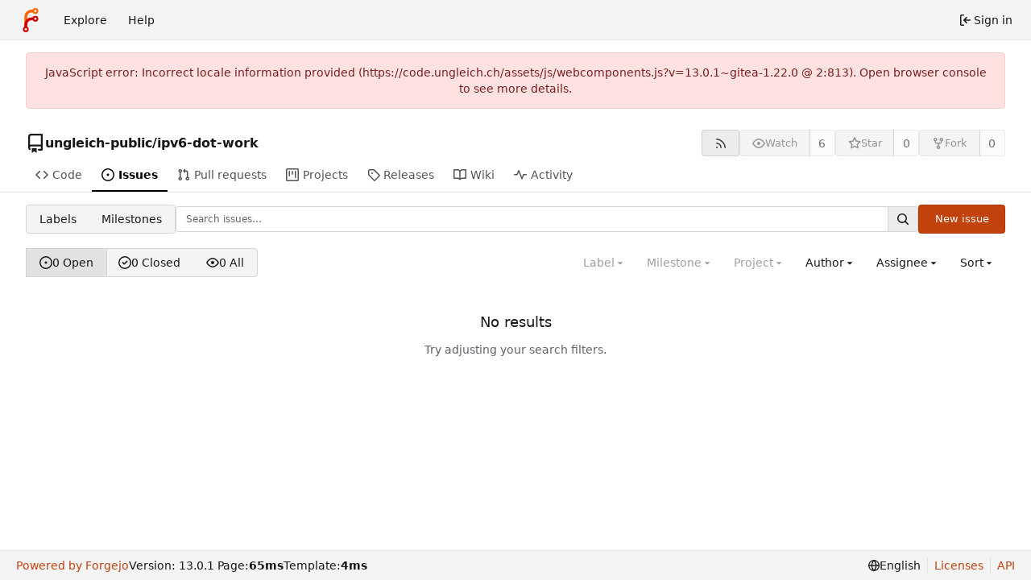

--- FILE ---
content_type: text/html; charset=utf-8
request_url: https://code.ungleich.ch/ungleich-public/ipv6-dot-work/issues?type=all&sort=recentupdate&state=open&labels=0&milestone=0&project=-1&assignee=152&poster=0
body_size: 9688
content:
<!DOCTYPE html>
<html lang="en-US" data-theme="forgejo-auto">
<head>
	<meta name="viewport" content="width=device-width, initial-scale=1">
	
	<title>Issues - ungleich-public/ipv6-dot-work - Gitea: Git with a cup of tea</title>
	<link rel="manifest" href="[data-uri]">
	<meta name="author" content="ungleich-public">
	<meta name="description" content="ipv6-dot-work - The ipv6.work project">
	<meta name="keywords" content="git,forge,forgejo">
	<meta name="referrer" content="no-referrer">


	<link rel="alternate" type="application/atom+xml" title="" href="/ungleich-public/ipv6-dot-work.atom">
	<link rel="alternate" type="application/rss+xml" title="" href="/ungleich-public/ipv6-dot-work.rss">

	<link rel="icon" href="/assets/img/favicon.svg" type="image/svg+xml">
	<link rel="alternate icon" href="/assets/img/favicon.png" type="image/png">
	
<script>
	
	window.addEventListener('error', function(e) {window._globalHandlerErrors=window._globalHandlerErrors||[]; window._globalHandlerErrors.push(e);});
	window.addEventListener('unhandledrejection', function(e) {window._globalHandlerErrors=window._globalHandlerErrors||[]; window._globalHandlerErrors.push(e);});
	window.config = {
		appUrl: 'https:\/\/code.ungleich.ch\/',
		appSubUrl: '',
		assetVersionEncoded: encodeURIComponent('13.0.1~gitea-1.22.0'), 
		assetUrlPrefix: '\/assets',
		runModeIsProd:  true ,
		customEmojis: new Set(["git","gitea","codeberg","gitlab","github","gogs","forgejo"]),
		csrfToken: 'xhme4VUcb7c18D6CitYCgtos8eA6MTc2OTkwMTI4MDMyMzg5MDEyOQ',
		pageData: {"DATETIMESTRINGS":{"FUTURE":"in future","NOW":"now","relativetime.1day":"yesterday","relativetime.1month":"last month","relativetime.1week":"last week","relativetime.1year":"last year","relativetime.2days":"two days ago","relativetime.2months":"two months ago","relativetime.2weeks":"two weeks ago","relativetime.2years":"two years ago"},"PLURALSTRINGS_FALLBACK":{},"PLURALSTRINGS_LANG":{"relativetime.days":["%d day ago","%d days ago"],"relativetime.hours":["%d hour ago","%d hours ago"],"relativetime.mins":["%d minute ago","%d minutes ago"],"relativetime.months":["%d month ago","%d months ago"],"relativetime.weeks":["%d week ago","%d weeks ago"],"relativetime.years":["%d year ago","%d years ago"]},"PLURAL_RULE_FALLBACK":0,"PLURAL_RULE_LANG":0},
		notificationSettings: {"EventSourceUpdateTime":10000,"MaxTimeout":60000,"MinTimeout":10000,"TimeoutStep":10000}, 
		enableTimeTracking:  true ,
		
		mentionValues: Array.from(new Map([['jasonkim', {key: 'jasonkim jasonkim', value: 'jasonkim', name: 'jasonkim', fullname: 'jasonkim', avatar: 'https:\/\/code.ungleich.ch\/avatar\/7b709daaabc5640e01290513fbb4b82a'}],['kjg', {key: 'kjg kjg', value: 'kjg', name: 'kjg', fullname: 'kjg', avatar: 'https:\/\/code.ungleich.ch\/avatar\/005a7cfc6f91d0dfba3987f69f95a142'}],['mravi', {key: 'mravi pcoder116', value: 'mravi', name: 'mravi', fullname: 'pcoder116', avatar: 'https:\/\/code.ungleich.ch\/avatar\/0552a25ee96c0a38e6d820a01224b52c'}],['nico', {key: 'nico nico14571', value: 'nico', name: 'nico', fullname: 'nico14571', avatar: 'https:\/\/code.ungleich.ch\/avatar\/ebdfc657470c327d3dbda9a2e3de7522'}],['sanghee', {key: 'sanghee sangheekim', value: 'sanghee', name: 'sanghee', fullname: 'sangheekim', avatar: 'https:\/\/code.ungleich.ch\/avatar\/d37229de2e3c011b9a6024dba19cff52'}],['ungleich-gitea', {key: 'ungleich-gitea ', value: 'ungleich-gitea', name: 'ungleich-gitea', fullname: '', avatar: 'https:\/\/code.ungleich.ch\/avatar\/eb7ac7c4f39bfa42805b11c96eeec2be'}],]).values()),
		
		mermaidMaxSourceCharacters:  50000 ,
		
		i18n: {
			copy_success: "Copied!",
			copy_error: "Copy failed",
			error_occurred: "An error occurred",
			network_error: "Network error",
			remove_label_str: "Remove item \"%s\"",
			modal_confirm: "Confirm",
			modal_cancel: "Cancel",
			more_items: "More items",
			incorrect_root_url: "This Forgejo instance is configured to be served on \"https://code.ungleich.ch/\". You are currently viewing Forgejo through a different URL, which may cause parts of the application to break. The canonical URL is controlled by Forgejo admins via the ROOT_URL setting in the app.ini.",
		},
	};
	
	window.config.pageData = window.config.pageData || {};
</script>
<script src="/assets/js/webcomponents.js?v=13.0.1~gitea-1.22.0"></script>

	

	
	<meta property="og:title" content="ipv6-dot-work">

	<meta property="og:description" content="The ipv6.work project">


	<meta property="og:url" content="https://code.ungleich.ch/ungleich-public/ipv6-dot-work">


	<meta property="og:type" content="object">


	<meta property="og:image" content="https://code.ungleich.ch/ungleich-public/ipv6-dot-work/-/summary-card">
	
		<meta property="og:image:width" content="1200">
	
	
		<meta property="og:image:height" content="600">
	
	
		<meta property="og:image:alt" content="Summary card of repository ungleich-public/ipv6-dot-work, described as: The ipv6.work project">
	

<meta property="og:site_name" content="Gitea: Git with a cup of tea">

	<link rel="stylesheet" href="/assets/css/index.css?v=13.0.1~gitea-1.22.0">
<link rel="stylesheet" href="/assets/css/theme-forgejo-auto.css?v=13.0.1~gitea-1.22.0">

	
</head>
<body class="no-js" hx-headers='{"x-csrf-token": "xhme4VUcb7c18D6CitYCgtos8eA6MTc2OTkwMTI4MDMyMzg5MDEyOQ"}' hx-swap="outerHTML" hx-ext="morph" hx-push-url="false">
	

	<div class="full height">
		<noscript>
			<div class="tw-ml-2 tw-mr-2 tw-text-center tw-text-text-light-2">This website requires JavaScript.</div>
		</noscript>

		

		
			


<nav id="navbar" aria-label="Navigation bar">
	<div class="navbar-left ui secondary menu">
		
		<a class="item" id="navbar-logo" href="/" aria-label="Home">
			<img width="30" height="30" src="/assets/img/logo.svg" alt="Logo" aria-hidden="true">
		</a>

		
		<div class="ui secondary menu item navbar-mobile-right only-mobile">
			
			<button class="item tw-w-auto ui icon mini button tw-p-2 tw-m-0" id="navbar-expand-toggle" aria-label="Toggle menu"><svg viewBox="0 0 16 16" class="svg octicon-three-bars" aria-hidden="true" width="16" height="16"><path d="M1 2.75A.75.75 0 0 1 1.75 2h12.5a.75.75 0 0 1 0 1.5H1.75A.75.75 0 0 1 1 2.75m0 5A.75.75 0 0 1 1.75 7h12.5a.75.75 0 0 1 0 1.5H1.75A.75.75 0 0 1 1 7.75M1.75 12h12.5a.75.75 0 0 1 0 1.5H1.75a.75.75 0 0 1 0-1.5"/></svg></button>
		</div>

		
		
			<a class="item" href="/explore/repos">Explore</a>
		

		

		
			<a class="item" target="_blank" rel="noopener noreferrer" href="https://forgejo.org/docs/latest/">Help</a>
		
	</div>

	
	<div class="navbar-right ui secondary menu">
		
			
			<a class="item" rel="nofollow" href="/user/login?redirect_to=%2fungleich-public%2fipv6-dot-work%2fissues%3ftype%3dall%26sort%3drecentupdate%26state%3dopen%26labels%3d0%26milestone%3d0%26project%3d-1%26assignee%3d152%26poster%3d0">
				<svg viewBox="0 0 16 16" class="tw-mr-1 svg octicon-sign-in" aria-hidden="true" width="16" height="16"><path d="M2 2.75C2 1.784 2.784 1 3.75 1h2.5a.75.75 0 0 1 0 1.5h-2.5a.25.25 0 0 0-.25.25v10.5c0 .138.112.25.25.25h2.5a.75.75 0 0 1 0 1.5h-2.5A1.75 1.75 0 0 1 2 13.25Zm6.56 4.5h5.69a.75.75 0 0 1 0 1.5H8.56l1.97 1.97a.749.749 0 0 1-.326 1.275.75.75 0 0 1-.734-.215L6.22 8.53a.75.75 0 0 1 0-1.06l3.25-3.25a.749.749 0 0 1 1.275.326.75.75 0 0 1-.215.734Z"/></svg>
				<span>Sign in</span>
			</a>
		
	</div>
</nav>

		



<div role="main" aria-label="Issues" class="page-content repository issue-list">
	<div class="secondary-nav">

	<div class="ui container">
		<div class="repo-header">
			<div class="flex-item tw-items-center">
				<div class="flex-item-leading">
					

	<svg viewBox="0 0 16 16" class="svg octicon-repo" aria-hidden="true" width="24" height="24"><path d="M2 2.5A2.5 2.5 0 0 1 4.5 0h8.75a.75.75 0 0 1 .75.75v12.5a.75.75 0 0 1-.75.75h-2.5a.75.75 0 0 1 0-1.5h1.75v-2h-8a1 1 0 0 0-.714 1.7.75.75 0 1 1-1.072 1.05A2.5 2.5 0 0 1 2 11.5Zm10.5-1h-8a1 1 0 0 0-1 1v6.708A2.5 2.5 0 0 1 4.5 9h8ZM5 12.25a.25.25 0 0 1 .25-.25h3.5a.25.25 0 0 1 .25.25v3.25a.25.25 0 0 1-.4.2l-1.45-1.087a.25.25 0 0 0-.3 0L5.4 15.7a.25.25 0 0 1-.4-.2Z"/></svg>


				</div>
				<div class="flex-item-main">
					<div class="flex-item-title gt-font-18">
						<a class="muted gt-font-normal" href="/ungleich-public">ungleich-public</a>/<a class="muted" href="/ungleich-public/ipv6-dot-work">ipv6-dot-work</a>
					</div>
				</div>
				<div class="flex-item-trailing">
					
					
						
					
					
					
				</div>
			</div>
			
				<div class="repo-buttons button-row">
					
					
					
					<a class="ui compact small basic button" href="/ungleich-public/ipv6-dot-work.rss" data-tooltip-content="RSS feed">
						<svg viewBox="0 0 16 16" class="svg octicon-rss" aria-hidden="true" width="16" height="16"><path d="M2.002 2.725a.75.75 0 0 1 .797-.699C8.79 2.42 13.58 7.21 13.974 13.201a.75.75 0 0 1-1.497.098 10.5 10.5 0 0 0-9.776-9.776.747.747 0 0 1-.7-.798ZM2.84 7.05h-.002a7 7 0 0 1 6.113 6.111.75.75 0 0 1-1.49.178 5.5 5.5 0 0 0-4.8-4.8.75.75 0 0 1 .179-1.489M2 13a1 1 0 1 1 2 0 1 1 0 0 1-2 0"/></svg>
					</a>
					
					<form hx-boost="true" hx-target="this" method="post" action="/ungleich-public/ipv6-dot-work/action/watch">
	<div class="ui labeled button" data-tooltip-content="Sign in to watch this repository.">
		<button type="submit" class="ui compact small basic button" disabled>
			
				<svg viewBox="0 0 16 16" class="svg octicon-eye" aria-hidden="true" width="16" height="16"><path d="M8 2c1.981 0 3.671.992 4.933 2.078 1.27 1.091 2.187 2.345 2.637 3.023a1.62 1.62 0 0 1 0 1.798c-.45.678-1.367 1.932-2.637 3.023C11.67 13.008 9.981 14 8 14s-3.671-.992-4.933-2.078C1.797 10.83.88 9.576.43 8.898a1.62 1.62 0 0 1 0-1.798c.45-.677 1.367-1.931 2.637-3.022C4.33 2.992 6.019 2 8 2M1.679 7.932a.12.12 0 0 0 0 .136c.411.622 1.241 1.75 2.366 2.717C5.176 11.758 6.527 12.5 8 12.5s2.825-.742 3.955-1.715c1.124-.967 1.954-2.096 2.366-2.717a.12.12 0 0 0 0-.136c-.412-.621-1.242-1.75-2.366-2.717C10.824 4.242 9.473 3.5 8 3.5s-2.825.742-3.955 1.715c-1.124.967-1.954 2.096-2.366 2.717M8 10a2 2 0 1 1-.001-3.999A2 2 0 0 1 8 10"/></svg><span class="text not-mobile">Watch</span>
			
		</button>
		<a hx-boost="false" class="ui basic label" href="/ungleich-public/ipv6-dot-work/watchers">
			6
		</a>
	</div>
</form>

					
					<form hx-boost="true" hx-target="this" method="post" action="/ungleich-public/ipv6-dot-work/action/star">
	<div class="ui labeled button" data-tooltip-content="Sign in to star this repository.">
		<button type="submit" class="ui compact small basic button" disabled>
			
				<svg viewBox="0 0 16 16" class="svg octicon-star" aria-hidden="true" width="16" height="16"><path d="M8 .25a.75.75 0 0 1 .673.418l1.882 3.815 4.21.612a.75.75 0 0 1 .416 1.279l-3.046 2.97.719 4.192a.751.751 0 0 1-1.088.791L8 12.347l-3.766 1.98a.75.75 0 0 1-1.088-.79l.72-4.194L.818 6.374a.75.75 0 0 1 .416-1.28l4.21-.611L7.327.668A.75.75 0 0 1 8 .25m0 2.445L6.615 5.5a.75.75 0 0 1-.564.41l-3.097.45 2.24 2.184a.75.75 0 0 1 .216.664l-.528 3.084 2.769-1.456a.75.75 0 0 1 .698 0l2.77 1.456-.53-3.084a.75.75 0 0 1 .216-.664l2.24-2.183-3.096-.45a.75.75 0 0 1-.564-.41z"/></svg><span class="text not-mobile">Star</span>
			
		</button>
		<a hx-boost="false" class="ui basic label" href="/ungleich-public/ipv6-dot-work/stars">
			0
		</a>
	</div>
</form>

					
					
					

	<div class="ui labeled button
		
			disabled
		"
		
			data-tooltip-content="Sign in to fork this repository."
		
	>
		<a class="ui compact small basic button"
			
				
			
		>
			<svg viewBox="0 0 16 16" class="svg octicon-repo-forked" aria-hidden="true" width="16" height="16"><path d="M5 5.372v.878c0 .414.336.75.75.75h4.5a.75.75 0 0 0 .75-.75v-.878a2.25 2.25 0 1 1 1.5 0v.878a2.25 2.25 0 0 1-2.25 2.25h-1.5v2.128a2.251 2.251 0 1 1-1.5 0V8.5h-1.5A2.25 2.25 0 0 1 3.5 6.25v-.878a2.25 2.25 0 1 1 1.5 0M5 3.25a.75.75 0 1 0-1.5 0 .75.75 0 0 0 1.5 0m6.75.75a.75.75 0 1 0 0-1.5.75.75 0 0 0 0 1.5m-3 8.75a.75.75 0 1 0-1.5 0 .75.75 0 0 0 1.5 0"/></svg><span class="text not-mobile">Fork</span>
		</a>
		<div class="ui small modal" id="fork-repo-modal">
			<div class="header">
				You've already forked ipv6-dot-work
			</div>
			<div class="content tw-text-left">
				<div class="ui list">
					
				</div>
				
			</div>
		</div>
		<a class="ui basic label" href="/ungleich-public/ipv6-dot-work/forks">
			0
		</a>
	</div>



					
					
				</div>
			
		</div>
		
		
		
	</div>

	<overflow-menu class="ui container secondary pointing tabular top attached borderless menu tw-pt-0 tw-my-0">
		
			<div class="overflow-menu-items">
				
					<a class="item" href="/ungleich-public/ipv6-dot-work">
						<svg viewBox="0 0 16 16" class="svg octicon-code" aria-hidden="true" width="16" height="16"><path d="m11.28 3.22 4.25 4.25a.75.75 0 0 1 0 1.06l-4.25 4.25a.749.749 0 0 1-1.275-.326.75.75 0 0 1 .215-.734L13.94 8l-3.72-3.72a.749.749 0 0 1 .326-1.275.75.75 0 0 1 .734.215m-6.56 0a.75.75 0 0 1 1.042.018.75.75 0 0 1 .018 1.042L2.06 8l3.72 3.72a.749.749 0 0 1-.326 1.275.75.75 0 0 1-.734-.215L.47 8.53a.75.75 0 0 1 0-1.06Z"/></svg> Code
					</a>
				

				
					<a class="active item" href="/ungleich-public/ipv6-dot-work/issues">
						<svg viewBox="0 0 16 16" class="svg octicon-issue-opened" aria-hidden="true" width="16" height="16"><path d="M8 9.5a1.5 1.5 0 1 0 0-3 1.5 1.5 0 0 0 0 3"/><path d="M8 0a8 8 0 1 1 0 16A8 8 0 0 1 8 0M1.5 8a6.5 6.5 0 1 0 13 0 6.5 6.5 0 0 0-13 0"/></svg> Issues
						
					</a>
				

				

				
					<a class="item" href="/ungleich-public/ipv6-dot-work/pulls">
						<svg viewBox="0 0 16 16" class="svg octicon-git-pull-request" aria-hidden="true" width="16" height="16"><path d="M1.5 3.25a2.25 2.25 0 1 1 3 2.122v5.256a2.251 2.251 0 1 1-1.5 0V5.372A2.25 2.25 0 0 1 1.5 3.25m5.677-.177L9.573.677A.25.25 0 0 1 10 .854V2.5h1A2.5 2.5 0 0 1 13.5 5v5.628a2.251 2.251 0 1 1-1.5 0V5a1 1 0 0 0-1-1h-1v1.646a.25.25 0 0 1-.427.177L7.177 3.427a.25.25 0 0 1 0-.354M3.75 2.5a.75.75 0 1 0 0 1.5.75.75 0 0 0 0-1.5m0 9.5a.75.75 0 1 0 0 1.5.75.75 0 0 0 0-1.5m8.25.75a.75.75 0 1 0 1.5 0 .75.75 0 0 0-1.5 0"/></svg> Pull requests
						
					</a>
				

				
					<a href="/ungleich-public/ipv6-dot-work/projects" class="item">
						<svg viewBox="0 0 16 16" class="svg octicon-project" aria-hidden="true" width="16" height="16"><path d="M1.75 0h12.5C15.216 0 16 .784 16 1.75v12.5A1.75 1.75 0 0 1 14.25 16H1.75A1.75 1.75 0 0 1 0 14.25V1.75C0 .784.784 0 1.75 0M1.5 1.75v12.5c0 .138.112.25.25.25h12.5a.25.25 0 0 0 .25-.25V1.75a.25.25 0 0 0-.25-.25H1.75a.25.25 0 0 0-.25.25M11.75 3a.75.75 0 0 1 .75.75v7.5a.75.75 0 0 1-1.5 0v-7.5a.75.75 0 0 1 .75-.75m-8.25.75a.75.75 0 0 1 1.5 0v5.5a.75.75 0 0 1-1.5 0ZM8 3a.75.75 0 0 1 .75.75v3.5a.75.75 0 0 1-1.5 0v-3.5A.75.75 0 0 1 8 3"/></svg> Projects
						
					</a>
				

				
					<a class="item" href="/ungleich-public/ipv6-dot-work/releases">
						<svg viewBox="0 0 16 16" class="svg octicon-tag" aria-hidden="true" width="16" height="16"><path d="M1 7.775V2.75C1 1.784 1.784 1 2.75 1h5.025c.464 0 .91.184 1.238.513l6.25 6.25a1.75 1.75 0 0 1 0 2.474l-5.026 5.026a1.75 1.75 0 0 1-2.474 0l-6.25-6.25A1.75 1.75 0 0 1 1 7.775m1.5 0c0 .066.026.13.073.177l6.25 6.25a.25.25 0 0 0 .354 0l5.025-5.025a.25.25 0 0 0 0-.354l-6.25-6.25a.25.25 0 0 0-.177-.073H2.75a.25.25 0 0 0-.25.25ZM6 5a1 1 0 1 1 0 2 1 1 0 0 1 0-2"/></svg> Releases
						
					</a>
				

				

				
					<a class="item" href="/ungleich-public/ipv6-dot-work/wiki">
						<svg viewBox="0 0 16 16" class="svg octicon-book" aria-hidden="true" width="16" height="16"><path d="M0 1.75A.75.75 0 0 1 .75 1h4.253c1.227 0 2.317.59 3 1.501A3.74 3.74 0 0 1 11.006 1h4.245a.75.75 0 0 1 .75.75v10.5a.75.75 0 0 1-.75.75h-4.507a2.25 2.25 0 0 0-1.591.659l-.622.621a.75.75 0 0 1-1.06 0l-.622-.621A2.25 2.25 0 0 0 5.258 13H.75a.75.75 0 0 1-.75-.75Zm7.251 10.324.004-5.073-.002-2.253A2.25 2.25 0 0 0 5.003 2.5H1.5v9h3.757a3.75 3.75 0 0 1 1.994.574M8.755 4.75l-.004 7.322a3.75 3.75 0 0 1 1.992-.572H14.5v-9h-3.495a2.25 2.25 0 0 0-2.25 2.25"/></svg> Wiki
					</a>
				

				

				
					<a class="item" href="/ungleich-public/ipv6-dot-work/activity">
						<svg viewBox="0 0 16 16" class="svg octicon-pulse" aria-hidden="true" width="16" height="16"><path d="M6 2c.306 0 .582.187.696.471L10 10.731l1.304-3.26A.75.75 0 0 1 12 7h3.25a.75.75 0 0 1 0 1.5h-2.742l-1.812 4.528a.751.751 0 0 1-1.392 0L6 4.77 4.696 8.03A.75.75 0 0 1 4 8.5H.75a.75.75 0 0 1 0-1.5h2.742l1.812-4.529A.75.75 0 0 1 6 2"/></svg> Activity
					</a>
				

				

				

				

				
			</div>
		
	</overflow-menu>
	<div class="ui tabs divider"></div>
</div>

	<div class="ui container">
	




	<div id="flash-message" hx-swap-oob="true"></div>



	

		<div class="list-header list-header-issues">
			<div class="switch issue-list-navbar">
	<a class="item" href="/ungleich-public/ipv6-dot-work/labels">Labels</a>
	<a class="item" href="/ungleich-public/ipv6-dot-work/milestones">Milestones</a>
</div>

			<form class="list-header-search ui form ignore-dirty issue-list-search">
	<div class="ui small search fluid action input">
		<input type="hidden" name="state" value="open">
		
			<input type="hidden" name="type" value="all">
			<input type="hidden" name="labels" value="0">
			<input type="hidden" name="milestone" value="0">
			<input type="hidden" name="project" value="-1">
			<input type="hidden" name="assignee" value="152">
			<input type="hidden" name="poster" value="0">
			<input type="hidden" name="sort" value="recentupdate">
		
		
			



<div class="ui small fluid action input">
	


<input type="search" spellcheck="false" name="q" maxlength="255" placeholder="Search issues…">

	

<button class="ui small icon button" aria-label="Search…" data-tooltip-content="Go to"><svg viewBox="0 0 16 16" class="svg octicon-search" aria-hidden="true" width="16" height="16"><path d="M10.68 11.74a6 6 0 0 1-7.922-8.982 6 6 0 0 1 8.982 7.922l3.04 3.04a.749.749 0 0 1-.326 1.275.75.75 0 0 1-.734-.215ZM11.5 7a4.499 4.499 0 1 0-8.997 0A4.499 4.499 0 0 0 11.5 7"/></svg></button>

</div>

		
	</div>
</form>

			
				
					<a class="ui small primary button issue-list-new" href="/ungleich-public/ipv6-dot-work/issues/new">New issue</a>
				
			
		</div>

		<div id="issue-filters" class="issue-list-toolbar">
	<div class="issue-list-toolbar-left">
		
		<div class="switch">
	<a class="active item" href="?q=&amp;type=all&amp;sort=recentupdate&amp;state=open&amp;labels=0&amp;milestone=0&amp;project=-1&amp;assignee=152&amp;poster=0&amp;archived=false" data-test-name="open-issue-count">
		
			<svg viewBox="0 0 16 16" class="svg octicon-issue-opened" aria-hidden="true" width="16" height="16"><path d="M8 9.5a1.5 1.5 0 1 0 0-3 1.5 1.5 0 0 0 0 3"/><path d="M8 0a8 8 0 1 1 0 16A8 8 0 0 1 8 0M1.5 8a6.5 6.5 0 1 0 13 0 6.5 6.5 0 0 0-13 0"/></svg>
		
		0&nbsp;Open
	</a>
	<a class="item" href="?q=&amp;type=all&amp;sort=recentupdate&amp;state=closed&amp;labels=0&amp;milestone=0&amp;project=-1&amp;assignee=152&amp;poster=0&amp;archived=false" data-test-name="closed-issue-count">
		<svg viewBox="0 0 16 16" class="svg octicon-issue-closed" aria-hidden="true" width="16" height="16"><path d="M11.28 6.78a.75.75 0 0 0-1.06-1.06L7.25 8.69 5.78 7.22a.75.75 0 0 0-1.06 1.06l2 2a.75.75 0 0 0 1.06 0z"/><path d="M16 8A8 8 0 1 1 0 8a8 8 0 0 1 16 0m-1.5 0a6.5 6.5 0 1 0-13 0 6.5 6.5 0 0 0 13 0"/></svg>
		0&nbsp;Closed
	</a>
	
		<a class="item" href="?q=&amp;type=all&amp;sort=recentupdate&amp;state=all&amp;labels=0&amp;milestone=0&amp;project=-1&amp;assignee=152&amp;poster=0&amp;archived=false" data-test-name="all-issue-count">
			<svg viewBox="0 0 16 16" class="svg octicon-eye" aria-hidden="true" width="16" height="16"><path d="M8 2c1.981 0 3.671.992 4.933 2.078 1.27 1.091 2.187 2.345 2.637 3.023a1.62 1.62 0 0 1 0 1.798c-.45.678-1.367 1.932-2.637 3.023C11.67 13.008 9.981 14 8 14s-3.671-.992-4.933-2.078C1.797 10.83.88 9.576.43 8.898a1.62 1.62 0 0 1 0-1.798c.45-.677 1.367-1.931 2.637-3.022C4.33 2.992 6.019 2 8 2M1.679 7.932a.12.12 0 0 0 0 .136c.411.622 1.241 1.75 2.366 2.717C5.176 11.758 6.527 12.5 8 12.5s2.825-.742 3.955-1.715c1.124-.967 1.954-2.096 2.366-2.717a.12.12 0 0 0 0-.136c-.412-.621-1.242-1.75-2.366-2.717C10.824 4.242 9.473 3.5 8 3.5s-2.825.742-3.955 1.715c-1.124.967-1.954 2.096-2.366 2.717M8 10a2 2 0 1 1-.001-3.999A2 2 0 0 1 8 10"/></svg>
			0&nbsp;All
		</a>
	
</div>

		
		
	</div>
	<div class="issue-list-toolbar-right">
		<div class="ui secondary filter menu labels">
			
				

<div class="ui disabled dropdown jump item label-filter">
	<span class="text">
		Label
	</span>
	<svg viewBox="0 0 16 16" class="dropdown icon svg octicon-triangle-down" aria-hidden="true" width="14" height="14"><path d="m4.427 7.427 3.396 3.396a.25.25 0 0 0 .354 0l3.396-3.396A.25.25 0 0 0 11.396 7H4.604a.25.25 0 0 0-.177.427"/></svg>
	<div class="menu">
		<div class="ui icon search input">
			<i class="icon"><svg viewBox="0 0 16 16" class="svg octicon-search" aria-hidden="true" width="16" height="16"><path d="M10.68 11.74a6 6 0 0 1-7.922-8.982 6 6 0 0 1 8.982 7.922l3.04 3.04a.749.749 0 0 1-.326 1.275.75.75 0 0 1-.734-.215ZM11.5 7a4.499 4.499 0 1 0-8.997 0A4.499 4.499 0 0 0 11.5 7"/></svg></i>
			<input type="text" placeholder="Label">
		</div>
		<div class="ui checkbox compact archived-label-filter">
			<input name="archived" type="checkbox"
				id="archived-filter-checkbox"
				
			>
			<label for="archived-filter-checkbox">
				Show archived labels
				<i class="tw-ml-1" data-tooltip-content=Archived&#32;labels&#32;are&#32;excluded&#32;by&#32;default&#32;from&#32;the&#32;suggestions&#32;when&#32;searching&#32;by&#32;label.>
					<svg viewBox="0 0 16 16" class="svg octicon-info" aria-hidden="true" width="16" height="16"><path d="M0 8a8 8 0 1 1 16 0A8 8 0 0 1 0 8m8-6.5a6.5 6.5 0 1 0 0 13 6.5 6.5 0 0 0 0-13M6.5 7.75A.75.75 0 0 1 7.25 7h1a.75.75 0 0 1 .75.75v2.75h.25a.75.75 0 0 1 0 1.5h-2a.75.75 0 0 1 0-1.5h.25v-2h-.25a.75.75 0 0 1-.75-.75M8 6a1 1 0 1 1 0-2 1 1 0 0 1 0 2"/></svg>
				</i>
			</label>
		</div>
		<span class="info">Use <kbd>Alt</kbd> + <kbd>Click</kbd> to exclude labels</span>
		<div class="divider"></div>
		<a rel="nofollow" class="item" href="?q=&type=all&sort=recentupdate&state=open&labels=&milestone=0&project=-1&assignee=152&poster=0">All labels</a>
		<a rel="nofollow" class="active selected item" href="?q=&type=all&sort=recentupdate&state=open&labels=0&milestone=0&project=-1&assignee=152&poster=0">No label</a>
		
		
	</div>
</div>




<div class="list-header-milestone ui disabled dropdown jump item">
	<span class="text">
		Milestone
	</span>
	<svg viewBox="0 0 16 16" class="dropdown icon svg octicon-triangle-down" aria-hidden="true" width="14" height="14"><path d="m4.427 7.427 3.396 3.396a.25.25 0 0 0 .354 0l3.396-3.396A.25.25 0 0 0 11.396 7H4.604a.25.25 0 0 0-.177.427"/></svg>
	<div class="menu">
		<div class="ui icon search input">
			<i class="icon"><svg viewBox="0 0 16 16" class="svg octicon-search" aria-hidden="true" width="16" height="16"><path d="M10.68 11.74a6 6 0 0 1-7.922-8.982 6 6 0 0 1 8.982 7.922l3.04 3.04a.749.749 0 0 1-.326 1.275.75.75 0 0 1-.734-.215ZM11.5 7a4.499 4.499 0 1 0-8.997 0A4.499 4.499 0 0 0 11.5 7"/></svg></i>
			<input type="text" placeholder="Milestone">
		</div>
		<div class="divider"></div>
		<a rel="nofollow" class="active selected item" href="?q=&type=all&sort=recentupdate&state=open&labels=0&milestone=0&project=-1&assignee=152&poster=0">All milestones</a>
		<a rel="nofollow" class="item" href="?q=&type=all&sort=recentupdate&state=open&labels=0&milestone=-1&project=-1&assignee=152&poster=0">No milestones</a>
		
		
	</div>
</div>



<div class="list-header-project ui disabled dropdown jump item">
	<span class="text">
		Project
	</span>
	<svg viewBox="0 0 16 16" class="dropdown icon svg octicon-triangle-down" aria-hidden="true" width="14" height="14"><path d="m4.427 7.427 3.396 3.396a.25.25 0 0 0 .354 0l3.396-3.396A.25.25 0 0 0 11.396 7H4.604a.25.25 0 0 0-.177.427"/></svg>
	<div class="menu">
		<div class="ui icon search input">
			<i class="icon"><svg viewBox="0 0 16 16" class="svg octicon-search" aria-hidden="true" width="16" height="16"><path d="M10.68 11.74a6 6 0 0 1-7.922-8.982 6 6 0 0 1 8.982 7.922l3.04 3.04a.749.749 0 0 1-.326 1.275.75.75 0 0 1-.734-.215ZM11.5 7a4.499 4.499 0 1 0-8.997 0A4.499 4.499 0 0 0 11.5 7"/></svg></i>
			<input type="text" placeholder="Project">
		</div>
		<a rel="nofollow" class="item" href="?q=&type=all&sort=recentupdate&state=open&labels=0&milestone=0&project=&assignee=152&poster=0">All projects</a>
		<a rel="nofollow" class="active selected item" href="?q=&type=all&sort=recentupdate&state=open&labels=0&milestone=0&project=-1&assignee=152&poster=0">No project</a>
		
		
	</div>
</div>


<div class="list-header-author ui dropdown jump item user-remote-search" data-tooltip-content="Shows a maximum of 30 users"
	data-search-url="/ungleich-public/ipv6-dot-work/issues/posters"
	data-selected-user-id="0"
	data-action-jump-url="?q=&type=all&sort=recentupdate&state=open&labels=0&milestone=0&project=-1&assignee=152&poster={user_id}"
>
	<span class="text">
		Author
	</span>
	<svg viewBox="0 0 16 16" class="dropdown icon svg octicon-triangle-down" aria-hidden="true" width="14" height="14"><path d="m4.427 7.427 3.396 3.396a.25.25 0 0 0 .354 0l3.396-3.396A.25.25 0 0 0 11.396 7H4.604a.25.25 0 0 0-.177.427"/></svg>
	<div class="menu">
		<div class="ui icon search input">
			<i class="icon"><svg viewBox="0 0 16 16" class="svg octicon-search" aria-hidden="true" width="16" height="16"><path d="M10.68 11.74a6 6 0 0 1-7.922-8.982 6 6 0 0 1 8.982 7.922l3.04 3.04a.749.749 0 0 1-.326 1.275.75.75 0 0 1-.734-.215ZM11.5 7a4.499 4.499 0 1 0-8.997 0A4.499 4.499 0 0 0 11.5 7"/></svg></i>
			<input type="text" placeholder="Author">
		</div>
		<a class="item" data-value="0">All authors</a>
	</div>
</div>


<div class="list-header-assignee ui  dropdown jump item">
	<span class="text">
		Assignee
	</span>
	<svg viewBox="0 0 16 16" class="dropdown icon svg octicon-triangle-down" aria-hidden="true" width="14" height="14"><path d="m4.427 7.427 3.396 3.396a.25.25 0 0 0 .354 0l3.396-3.396A.25.25 0 0 0 11.396 7H4.604a.25.25 0 0 0-.177.427"/></svg>
	<div class="menu">
		<div class="ui icon search input">
			<i class="icon"><svg viewBox="0 0 16 16" class="svg octicon-search" aria-hidden="true" width="16" height="16"><path d="M10.68 11.74a6 6 0 0 1-7.922-8.982 6 6 0 0 1 8.982 7.922l3.04 3.04a.749.749 0 0 1-.326 1.275.75.75 0 0 1-.734-.215ZM11.5 7a4.499 4.499 0 1 0-8.997 0A4.499 4.499 0 0 0 11.5 7"/></svg></i>
			<input type="text" placeholder="Assignee">
		</div>
		<a rel="nofollow" class="item" href="?q=&type=all&sort=recentupdate&state=open&labels=0&milestone=0&project=-1&assignee=&poster=0">All assignees</a>
		<a rel="nofollow" class="item" href="?q=&type=all&sort=recentupdate&state=open&labels=0&milestone=0&project=-1&assignee=-1&poster=0">No assignee</a>
		<div class="divider"></div>
		
			<a rel="nofollow" class="active selected item tw-flex" href="?q=&type=all&sort=recentupdate&state=open&labels=0&milestone=0&project=-1&assignee=152&poster=0">
				<img loading="lazy" alt="" class="ui avatar tw-align-middle" src="/avatar/7b709daaabc5640e01290513fbb4b82a?size=40" title="jasonkim" width="20" height="20"/><span class="gt-ellipsis">jasonkim</span>

			</a>
		
			<a rel="nofollow" class=" item tw-flex" href="?q=&type=all&sort=recentupdate&state=open&labels=0&milestone=0&project=-1&assignee=154&poster=0">
				<img loading="lazy" alt="" class="ui avatar tw-align-middle" src="/avatar/005a7cfc6f91d0dfba3987f69f95a142?size=40" title="kjg" width="20" height="20"/><span class="gt-ellipsis">kjg</span>

			</a>
		
			<a rel="nofollow" class=" item tw-flex" href="?q=&type=all&sort=recentupdate&state=open&labels=0&milestone=0&project=-1&assignee=168&poster=0">
				<img loading="lazy" alt="" class="ui avatar tw-align-middle" src="/avatar/0552a25ee96c0a38e6d820a01224b52c?size=40" title="pcoder116" width="20" height="20"/><span class="gt-ellipsis">mravi</span>

			</a>
		
			<a rel="nofollow" class=" item tw-flex" href="?q=&type=all&sort=recentupdate&state=open&labels=0&milestone=0&project=-1&assignee=172&poster=0">
				<img loading="lazy" alt="" class="ui avatar tw-align-middle" src="/avatar/ebdfc657470c327d3dbda9a2e3de7522?size=40" title="nico14571" width="20" height="20"/><span class="gt-ellipsis">nico</span>

			</a>
		
			<a rel="nofollow" class=" item tw-flex" href="?q=&type=all&sort=recentupdate&state=open&labels=0&milestone=0&project=-1&assignee=164&poster=0">
				<img loading="lazy" alt="" class="ui avatar tw-align-middle" src="/avatar/d37229de2e3c011b9a6024dba19cff52?size=40" title="sangheekim" width="20" height="20"/><span class="gt-ellipsis">sanghee</span>

			</a>
		
			<a rel="nofollow" class=" item tw-flex" href="?q=&type=all&sort=recentupdate&state=open&labels=0&milestone=0&project=-1&assignee=1&poster=0">
				<img loading="lazy" alt="" class="ui avatar tw-align-middle" src="/avatar/eb7ac7c4f39bfa42805b11c96eeec2be?size=40" title="ungleich-gitea" width="20" height="20"/><span class="gt-ellipsis">ungleich-gitea</span>

			</a>
		
	</div>
</div>




<div class="list-header-sort ui dropdown downward type jump item">
	<span class="text">
		Sort
	</span>
	<svg viewBox="0 0 16 16" class="dropdown icon svg octicon-triangle-down" aria-hidden="true" width="14" height="14"><path d="m4.427 7.427 3.396 3.396a.25.25 0 0 0 .354 0l3.396-3.396A.25.25 0 0 0 11.396 7H4.604a.25.25 0 0 0-.177.427"/></svg>
	<div class="menu">
		<a rel="nofollow" class="item" href="?q=&type=all&sort=relevency&state=open&labels=0&milestone=0&project=-1&assignee=152&poster=0">Relevance</a>
		
		
			
			<a rel="nofollow" class="item" href="?q=&type=all&sort=latest&state=open&labels=0&milestone=0&project=-1&assignee=152&poster=0">Newest</a>
		
			
			<a rel="nofollow" class="item" href="?q=&type=all&sort=oldest&state=open&labels=0&milestone=0&project=-1&assignee=152&poster=0">Oldest</a>
		
			
			<a rel="nofollow" class="active item" href="?q=&type=all&sort=recentupdate&state=open&labels=0&milestone=0&project=-1&assignee=152&poster=0">Recently updated</a>
		
			
			<a rel="nofollow" class="item" href="?q=&type=all&sort=leastupdate&state=open&labels=0&milestone=0&project=-1&assignee=152&poster=0">Least recently updated</a>
		
			
			<a rel="nofollow" class="item" href="?q=&type=all&sort=mostcomment&state=open&labels=0&milestone=0&project=-1&assignee=152&poster=0">Most commented</a>
		
			
			<a rel="nofollow" class="item" href="?q=&type=all&sort=leastcomment&state=open&labels=0&milestone=0&project=-1&assignee=152&poster=0">Least commented</a>
		
			
			<a rel="nofollow" class="item" href="?q=&type=all&sort=nearduedate&state=open&labels=0&milestone=0&project=-1&assignee=152&poster=0">Nearest due date</a>
		
			
			<a rel="nofollow" class="item" href="?q=&type=all&sort=farduedate&state=open&labels=0&milestone=0&project=-1&assignee=152&poster=0">Farthest due date</a>
		
	</div>
</div>

			
		</div>
	</div>
</div>


		<div id="issue-actions" class="issue-list-toolbar tw-hidden">
			<div class="issue-list-toolbar-left">
				<div class="switch">
	<a class="active item" href="?q=&amp;type=all&amp;sort=recentupdate&amp;state=open&amp;labels=0&amp;milestone=0&amp;project=-1&amp;assignee=152&amp;poster=0&amp;archived=false" data-test-name="open-issue-count">
		
			<svg viewBox="0 0 16 16" class="svg octicon-issue-opened" aria-hidden="true" width="16" height="16"><path d="M8 9.5a1.5 1.5 0 1 0 0-3 1.5 1.5 0 0 0 0 3"/><path d="M8 0a8 8 0 1 1 0 16A8 8 0 0 1 8 0M1.5 8a6.5 6.5 0 1 0 13 0 6.5 6.5 0 0 0-13 0"/></svg>
		
		0&nbsp;Open
	</a>
	<a class="item" href="?q=&amp;type=all&amp;sort=recentupdate&amp;state=closed&amp;labels=0&amp;milestone=0&amp;project=-1&amp;assignee=152&amp;poster=0&amp;archived=false" data-test-name="closed-issue-count">
		<svg viewBox="0 0 16 16" class="svg octicon-issue-closed" aria-hidden="true" width="16" height="16"><path d="M11.28 6.78a.75.75 0 0 0-1.06-1.06L7.25 8.69 5.78 7.22a.75.75 0 0 0-1.06 1.06l2 2a.75.75 0 0 0 1.06 0z"/><path d="M16 8A8 8 0 1 1 0 8a8 8 0 0 1 16 0m-1.5 0a6.5 6.5 0 1 0-13 0 6.5 6.5 0 0 0 13 0"/></svg>
		0&nbsp;Closed
	</a>
	
		<a class="item" href="?q=&amp;type=all&amp;sort=recentupdate&amp;state=all&amp;labels=0&amp;milestone=0&amp;project=-1&amp;assignee=152&amp;poster=0&amp;archived=false" data-test-name="all-issue-count">
			<svg viewBox="0 0 16 16" class="svg octicon-eye" aria-hidden="true" width="16" height="16"><path d="M8 2c1.981 0 3.671.992 4.933 2.078 1.27 1.091 2.187 2.345 2.637 3.023a1.62 1.62 0 0 1 0 1.798c-.45.678-1.367 1.932-2.637 3.023C11.67 13.008 9.981 14 8 14s-3.671-.992-4.933-2.078C1.797 10.83.88 9.576.43 8.898a1.62 1.62 0 0 1 0-1.798c.45-.677 1.367-1.931 2.637-3.022C4.33 2.992 6.019 2 8 2M1.679 7.932a.12.12 0 0 0 0 .136c.411.622 1.241 1.75 2.366 2.717C5.176 11.758 6.527 12.5 8 12.5s2.825-.742 3.955-1.715c1.124-.967 1.954-2.096 2.366-2.717a.12.12 0 0 0 0-.136c-.412-.621-1.242-1.75-2.366-2.717C10.824 4.242 9.473 3.5 8 3.5s-2.825.742-3.955 1.715c-1.124.967-1.954 2.096-2.366 2.717M8 10a2 2 0 1 1-.001-3.999A2 2 0 0 1 8 10"/></svg>
			0&nbsp;All
		</a>
	
</div>

				
				
			</div>
			<div class="issue-list-toolbar-right">
				<div class="ui secondary filter menu">
	
		
		
			<button class="ui red basic button issue-action" data-action="close" data-url="/ungleich-public/ipv6-dot-work/issues/status">Close</button>
		
		
	
		<div class="ui disabled dropdown jump item">
			<span class="text">
				Label
			</span>
			<svg viewBox="0 0 16 16" class="dropdown icon svg octicon-triangle-down" aria-hidden="true" width="14" height="14"><path d="m4.427 7.427 3.396 3.396a.25.25 0 0 0 .354 0l3.396-3.396A.25.25 0 0 0 11.396 7H4.604a.25.25 0 0 0-.177.427"/></svg>
			<div class="menu">
				<div class="item issue-action" data-action="clear" data-url="/ungleich-public/ipv6-dot-work/issues/labels">
					Clear labels
				</div>
				
				
			</div>
		</div>

		
		<div class="ui disabled dropdown jump item">
			<span class="text">
				Milestone
			</span>
			<svg viewBox="0 0 16 16" class="dropdown icon svg octicon-triangle-down" aria-hidden="true" width="14" height="14"><path d="m4.427 7.427 3.396 3.396a.25.25 0 0 0 .354 0l3.396-3.396A.25.25 0 0 0 11.396 7H4.604a.25.25 0 0 0-.177.427"/></svg>
			<div class="menu">
				<div class="item issue-action" data-element-id="0" data-url="/ungleich-public/ipv6-dot-work/issues/milestone">
				No milestone
				</div>
				
				
			</div>
		</div>

		
		<div class="ui disabled dropdown jump item">
			<span class="text">
				Projects
			</span>
			<svg viewBox="0 0 16 16" class="dropdown icon svg octicon-triangle-down" aria-hidden="true" width="14" height="14"><path d="m4.427 7.427 3.396 3.396a.25.25 0 0 0 .354 0l3.396-3.396A.25.25 0 0 0 11.396 7H4.604a.25.25 0 0 0-.177.427"/></svg>
			<div class="menu">
				<div class="item issue-action" data-element-id="0" data-url="/ungleich-public/ipv6-dot-work/issues/projects">
				Clear projects
				</div>
				
				
			</div>
		</div>

		
		<div class="ui  dropdown jump item">
			<span class="text">
				Assignee
			</span>
			<svg viewBox="0 0 16 16" class="dropdown icon svg octicon-triangle-down" aria-hidden="true" width="14" height="14"><path d="m4.427 7.427 3.396 3.396a.25.25 0 0 0 .354 0l3.396-3.396A.25.25 0 0 0 11.396 7H4.604a.25.25 0 0 0-.177.427"/></svg>
			<div class="menu">
				<div class="item issue-action" data-action="clear" data-url="/ungleich-public/ipv6-dot-work/issues/assignee">
					Clear assignees
				</div>
				<div class="item issue-action" data-element-id="0" data-url="/ungleich-public/ipv6-dot-work/issues/assignee">
					No assignee
				</div>
				
					<div class="item issue-action" data-element-id="152" data-url="/ungleich-public/ipv6-dot-work/issues/assignee">
						<img loading="lazy" alt="" class="ui avatar tw-align-middle" src="/avatar/7b709daaabc5640e01290513fbb4b82a?size=40" title="jasonkim" width="20" height="20"/> jasonkim
					</div>
				
					<div class="item issue-action" data-element-id="154" data-url="/ungleich-public/ipv6-dot-work/issues/assignee">
						<img loading="lazy" alt="" class="ui avatar tw-align-middle" src="/avatar/005a7cfc6f91d0dfba3987f69f95a142?size=40" title="kjg" width="20" height="20"/> kjg
					</div>
				
					<div class="item issue-action" data-element-id="168" data-url="/ungleich-public/ipv6-dot-work/issues/assignee">
						<img loading="lazy" alt="" class="ui avatar tw-align-middle" src="/avatar/0552a25ee96c0a38e6d820a01224b52c?size=40" title="pcoder116" width="20" height="20"/> mravi
					</div>
				
					<div class="item issue-action" data-element-id="172" data-url="/ungleich-public/ipv6-dot-work/issues/assignee">
						<img loading="lazy" alt="" class="ui avatar tw-align-middle" src="/avatar/ebdfc657470c327d3dbda9a2e3de7522?size=40" title="nico14571" width="20" height="20"/> nico
					</div>
				
					<div class="item issue-action" data-element-id="164" data-url="/ungleich-public/ipv6-dot-work/issues/assignee">
						<img loading="lazy" alt="" class="ui avatar tw-align-middle" src="/avatar/d37229de2e3c011b9a6024dba19cff52?size=40" title="sangheekim" width="20" height="20"/> sanghee
					</div>
				
					<div class="item issue-action" data-element-id="1" data-url="/ungleich-public/ipv6-dot-work/issues/assignee">
						<img loading="lazy" alt="" class="ui avatar tw-align-middle" src="/avatar/eb7ac7c4f39bfa42805b11c96eeec2be?size=40" title="ungleich-gitea" width="20" height="20"/> ungleich-gitea
					</div>
				
			</div>
		</div>
	
</div>


			</div>
		</div>
		<div id="issue-list" class="flex-list">
	
	
		<div class="tw-text-center tw-p-8">
			<h3 class="tw-my-4">No results</h3>
			<p class="tw-text-placeholder-text">Try adjusting your search filters.</p>
		</div>
	
	
</div>




	



	</div>
</div>


	

	</div>

	

	<footer class="page-footer" role="group" aria-label="Footer">
	<div class="left-links" role="contentinfo" aria-label="About this software">
		
			<a target="_blank" rel="noopener noreferrer" href="https://forgejo.org">Powered by Forgejo</a>
		
		
			Version:
			
				13.0.1
			
		
		
			Page: <strong>65ms</strong>
			Template: <strong>4ms</strong>
		
	</div>
	<div class="right-links" role="group" aria-label="Links">
		<div class="ui dropdown upward language">
			<span class="flex-text-inline"><svg viewBox="0 0 16 16" class="svg octicon-globe" aria-hidden="true" width="14" height="14"><path d="M8 0a8 8 0 1 1 0 16A8 8 0 0 1 8 0M5.78 8.75a9.64 9.64 0 0 0 1.363 4.177q.383.64.857 1.215c.245-.296.551-.705.857-1.215A9.64 9.64 0 0 0 10.22 8.75Zm4.44-1.5a9.64 9.64 0 0 0-1.363-4.177c-.307-.51-.612-.919-.857-1.215a10 10 0 0 0-.857 1.215A9.64 9.64 0 0 0 5.78 7.25Zm-5.944 1.5H1.543a6.51 6.51 0 0 0 4.666 5.5q-.184-.271-.352-.552c-.715-1.192-1.437-2.874-1.581-4.948m-2.733-1.5h2.733c.144-2.074.866-3.756 1.58-4.948q.18-.295.353-.552a6.51 6.51 0 0 0-4.666 5.5m10.181 1.5c-.144 2.074-.866 3.756-1.58 4.948q-.18.296-.353.552a6.51 6.51 0 0 0 4.666-5.5Zm2.733-1.5a6.51 6.51 0 0 0-4.666-5.5q.184.272.353.552c.714 1.192 1.436 2.874 1.58 4.948Z"/></svg> English</span>
			<div class="menu language-menu">
				
					<a lang="id-ID" data-url="/?lang=id-ID" class="item ">Bahasa Indonesia</a>
				
					<a lang="da" data-url="/?lang=da" class="item ">Dansk</a>
				
					<a lang="de-DE" data-url="/?lang=de-DE" class="item ">Deutsch</a>
				
					<a lang="en-US" data-url="/?lang=en-US" class="item active selected">English</a>
				
					<a lang="es-ES" data-url="/?lang=es-ES" class="item ">Español</a>
				
					<a lang="eo" data-url="/?lang=eo" class="item ">Esperanto</a>
				
					<a lang="fil" data-url="/?lang=fil" class="item ">Filipino</a>
				
					<a lang="fr-FR" data-url="/?lang=fr-FR" class="item ">Français</a>
				
					<a lang="it-IT" data-url="/?lang=it-IT" class="item ">Italiano</a>
				
					<a lang="lv-LV" data-url="/?lang=lv-LV" class="item ">Latviešu</a>
				
					<a lang="hu-HU" data-url="/?lang=hu-HU" class="item ">Magyar nyelv</a>
				
					<a lang="nl-NL" data-url="/?lang=nl-NL" class="item ">Nederlands</a>
				
					<a lang="nds" data-url="/?lang=nds" class="item ">Plattdüütsch</a>
				
					<a lang="pl-PL" data-url="/?lang=pl-PL" class="item ">Polski</a>
				
					<a lang="pt-PT" data-url="/?lang=pt-PT" class="item ">Português de Portugal</a>
				
					<a lang="pt-BR" data-url="/?lang=pt-BR" class="item ">Português do Brasil</a>
				
					<a lang="sl" data-url="/?lang=sl" class="item ">Slovenščina</a>
				
					<a lang="fi-FI" data-url="/?lang=fi-FI" class="item ">Suomi</a>
				
					<a lang="sv-SE" data-url="/?lang=sv-SE" class="item ">Svenska</a>
				
					<a lang="tr-TR" data-url="/?lang=tr-TR" class="item ">Türkçe</a>
				
					<a lang="cs-CZ" data-url="/?lang=cs-CZ" class="item ">Čeština</a>
				
					<a lang="el-GR" data-url="/?lang=el-GR" class="item ">Ελληνικά</a>
				
					<a lang="bg" data-url="/?lang=bg" class="item ">Български</a>
				
					<a lang="ru-RU" data-url="/?lang=ru-RU" class="item ">Русский</a>
				
					<a lang="uk-UA" data-url="/?lang=uk-UA" class="item ">Українська</a>
				
					<a lang="fa-IR" data-url="/?lang=fa-IR" class="item ">فارسی</a>
				
					<a lang="ja-JP" data-url="/?lang=ja-JP" class="item ">日本語</a>
				
					<a lang="zh-CN" data-url="/?lang=zh-CN" class="item ">简体中文</a>
				
					<a lang="zh-TW" data-url="/?lang=zh-TW" class="item ">繁體中文（台灣）</a>
				
					<a lang="zh-HK" data-url="/?lang=zh-HK" class="item ">繁體中文（香港）</a>
				
					<a lang="ko-KR" data-url="/?lang=ko-KR" class="item ">한국어</a>
				
			</div>
		</div>
		<a href="/assets/licenses.txt">Licenses</a>
		<a href="/api/swagger">API</a>
		
	</div>
</footer>


	<script src="/assets/js/index.js?v=13.0.1~gitea-1.22.0" onerror="alert('Failed to load asset files from {path}. Please make sure the asset files can be accessed.'.replace('{path}', this.src))"></script>

	
</body>
</html>

